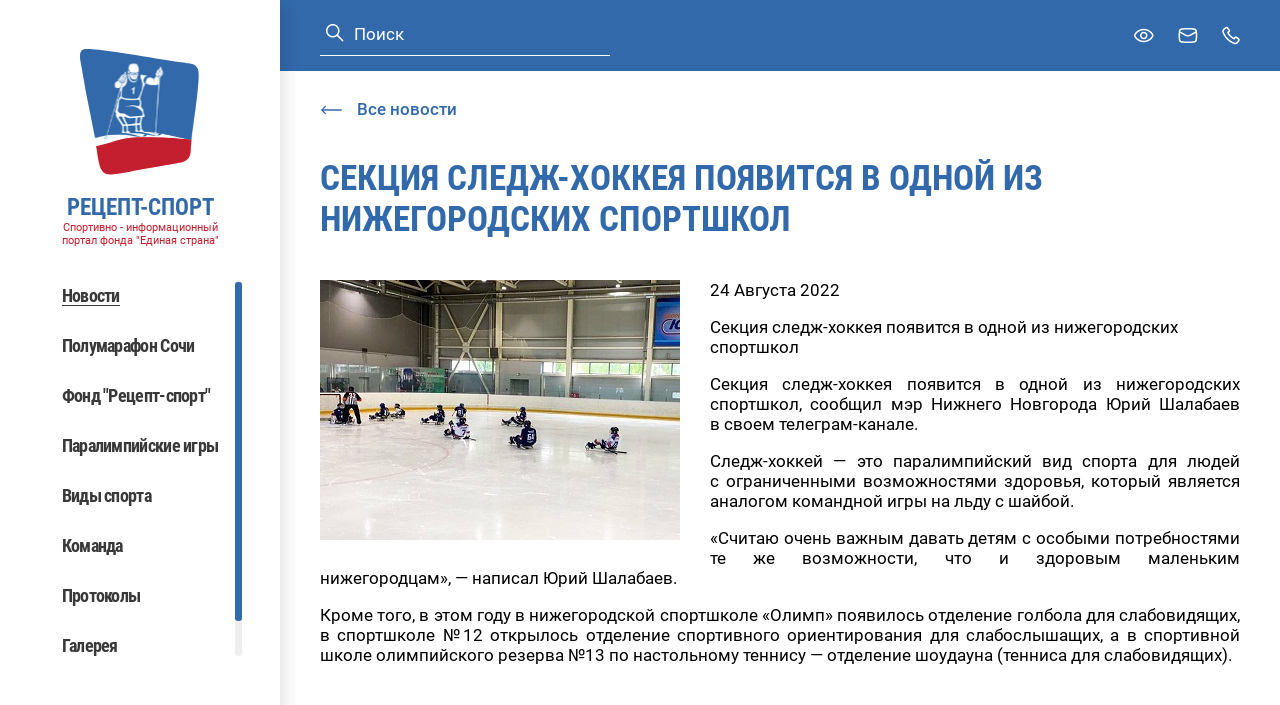

--- FILE ---
content_type: text/html; charset=windows-1251
request_url: https://rezeptsport.ru/news/regions/sektsiya_sledzh_khokkeya_poyavitsya_v_odnoy_iz_nizhegorodskikh_sportshkol/
body_size: 3623
content:
<!DOCTYPE html>
<html>
    <head>
        <title>
            Секция следж-хоккея появится в одной из нижегородских спортшкол
        </title>

        
        <meta charset="UTF-8">
        <meta http-equiv="Content-Type" content="text/html; charset=UTF-8"/>
        <meta http-equiv="X-UA-Compatible" content="IE=edge" />
        <meta name="viewport" content="width=device-width, initial-scale=1.0, maximum-scale=1.0, user-scalable=no" />

        
                
        <link href="/local/templates/rezeptsport/assets/vendors~main.app.ff145a87.css" rel="stylesheet" /><link href="/local/templates/rezeptsport/assets/app.ff145a87.css" rel="stylesheet" />
    </head>
    <body ondragstart="return false;" ondrop="return false;">

        
        <div class="layout" id="layout">

            <div class="layout__sidebar" data-header-menu>
                <div class="sidebar">
    <div class="sidebar__logo">
        <div class="logo">
            <a href="/" class="logo__link">
                <span class="svg-icon svg-icon--logo">
    <svg><use xmlns:xlink="http://www.w3.org/1999/xlink" xlink:href="#logo"></use></svg>
</span>
                <span class="logo__link-info">
                    <span class="logo__link-title">РЕЦЕПТ-СПОРТ</span>
                    <span class="logo__link-subtitle">Спортивно - информационный портал фонда "Единая страна"</span>
                </span>
            </a>
        </div>
    </div>
    <div class="sidebar__mobile-header">
        <div class="sidebar__logo-mobile">
            <div class="logo">
                <a href="/" class="logo__link">
                    <span class="svg-icon svg-icon--logo">
    <svg><use xmlns:xlink="http://www.w3.org/1999/xlink" xlink:href="#logo"></use></svg>
</span>
                    <span class="logo__link-info">
                        <span class="logo__link-title">РЕЦЕПТ-СПОРТ</span>
                        <span class="logo__link-subtitle">Спортивно - информационный портал фонда "Единая страна"</span>
                    </span>
                </a>
            </div>
        </div>
        <div class="sidebar__cross" data-header-menu-button-close>
            <span class="svg-icon svg-icon--cross">
    <svg><use xmlns:xlink="http://www.w3.org/1999/xlink" xlink:href="#cross"></use></svg>
</span>
        </div>
    </div>

            <div class="search search--blue sidebar__search">
    <form class="search__form" action="/search/">
        <button type="submit" class="search__submit button">
            <span class="svg-icon svg-icon--search">
    <svg><use xmlns:xlink="http://www.w3.org/1999/xlink" xlink:href="#search"></use></svg>
</span>
        </button>
        <input type="text" name="q" class="search__input input" value="" placeholder="Поиск">
    </form>
</div>
    
    <nav class="sidebar__navbar navbar" data-scrollbar>
        <!--'start_frame_cache_LkGdQn'--><ul class="navbar__nav">
                        <li class="navbar__item">
                                    <span class="navbar__link navbar__link--active">Новости</span>
                            </li>
                                <li class="navbar__item">
                                    <a class="navbar__link" href="https://race.rezeptsport.ru/ru/">Полумарафон Сочи</a>
                            </li>
                                <li class="navbar__item">
                                    <a class="navbar__link" href="https://fundrezeptsport.ru/">Фонд &quot;Рецепт-спорт&quot;</a>
                            </li>
                                <li class="navbar__item">
                                    <a class="navbar__link" href="/paralympic/">Паралимпийские игры</a>
                            </li>
                                <li class="navbar__item">
                                    <a class="navbar__link" href="/paralympic/paralimpiyskie-vidy-sporta/">Виды спорта</a>
                            </li>
                                <li class="navbar__item">
                                    <a class="navbar__link" href="/biograf/">Команда</a>
                            </li>
                                <li class="navbar__item">
                                    <a class="navbar__link" href="/protocols/">Протоколы</a>
                            </li>
                                <li class="navbar__item">
                                    <a class="navbar__link" href="/photo/">Галерея</a>
                            </li>
                                <li class="navbar__item">
                                    <a class="navbar__link" href="/contact/">Контакты</a>
                            </li>
            </ul>
<!--'end_frame_cache_LkGdQn'-->
    </nav>
    <div class="sidebar__desktop-hidden">
        <span class="sidebar__link bvi-open">
            <span class="svg-icon svg-icon--eye">
    <svg><use xmlns:xlink="http://www.w3.org/1999/xlink" xlink:href="#eye"></use></svg>
</span>
            Для слабовидящих
        </span>
    </div>
    </div>
            </div>

            <div class="layout__inner">
                <header class="header" id="header">
    <div class="container">
                    <div class="search  header__search">
    <form class="search__form" action="/search/">
        <button type="submit" class="search__submit button">
            <span class="svg-icon svg-icon--search">
    <svg><use xmlns:xlink="http://www.w3.org/1999/xlink" xlink:href="#search"></use></svg>
</span>
        </button>
        <input type="text" name="q" class="search__input input" value="" placeholder="Поиск">
    </form>
</div>
        
        <div class="header__links">
            <button type="button" class="button header__link bvi-open">
                <span class="header__link-inner">
                    <span class="svg-icon header__link-icon svg-icon--eye">
    <svg><use xmlns:xlink="http://www.w3.org/1999/xlink" xlink:href="#eye"></use></svg>
</span>
                </span>
                <span class="header__link-text">Версия для слабовидящих</span>
            </button>
            <a href="mailto:mail@mail.ru" class="header__link">
                <span class="header__link-inner">
                    <span class="svg-icon header__link-icon svg-icon--mail">
    <svg><use xmlns:xlink="http://www.w3.org/1999/xlink" xlink:href="#mail"></use></svg>
</span>
                </span>
                <span class="header__link-text">Задать вопрос</span>
            </a>
            <a href="tel:8(495)737–80–85" class="header__link">
                <span class="header__link-inner">
                    <span class="svg-icon header__link-icon svg-icon--phone">
    <svg><use xmlns:xlink="http://www.w3.org/1999/xlink" xlink:href="#phone"></use></svg>
</span>
                </span>
                <span class="header__link-text">8 (495)  737 – 80 – 85</span>
            </a>
        </div>

        <a class="header__logo-mobile" href="/">
            <span class="svg-icon svg-icon--logo">
    <svg><use xmlns:xlink="http://www.w3.org/1999/xlink" xlink:href="#logo"></use></svg>
</span>
            <span class="header__logo-mobile-info">
                <span class="header__logo-mobile-title">РЕЦЕПТ-СПОРТ</span>
                <span class="header__logo-mobile-subtitle">Спортивно - информационный портал фонда "Единая страна"</span>
            </span>
        </a>

        <div class="header__burger" data-header-menu-button>
            <span class="svg-icon svg-icon--burger">
    <svg><use xmlns:xlink="http://www.w3.org/1999/xlink" xlink:href="#burger"></use></svg>
</span>
        </div>
    </div>
</header>

                <main class="layout__wrapper">
                                            <a href="/news/" class="link link--arrow link--reverse container layout__back">
                        <span class="svg-icon svg-icon--link-arrow">
            <svg><use xmlns:xlink="http://www.w3.org/1999/xlink" xlink:href="#link-arrow"></use></svg>
        </span>
                            <span>Все новости</span>
                        </a>
                                                                <h1 class="layout__title container">Секция следж-хоккея появится в одной из нижегородских спортшкол</h1>
                    
                        <div class="container page-news">
        
<!--'start_frame_cache_3JiYAU'--><div class="news-detail">
            <div class="news-detail__preview">
            <img src="/upload/iblock/1a9/1a9a1900961627516f9b2604c65fd338.jpg">
        </div>
    
    <div class="news-detail__date">
        24 Августа 2022
    </div>

    <div class="news-detail__name">
        Секция следж-хоккея появится в одной из нижегородских спортшкол
    </div>

    <div class="news-detail__content">
        <p style="text-align: justify;">
	Секция следж-хоккея появится в&nbsp;одной из&nbsp;нижегородских спортшкол, сообщил мэр Нижнего Новгорода Юрий Шалабаев в&nbsp;своем телеграм-канале.
</p>
<p style="text-align: justify;">
</p>
<p style="text-align: justify;">
	 Следж-хоккей&nbsp;— это паралимпийский вид спорта для людей с&nbsp;ограниченными возможностями здоровья, который является аналогом командной игры на&nbsp;льду с&nbsp;шайбой.
</p>
<p style="text-align: justify;">
</p>
<p style="text-align: justify;">
	 «Считаю очень важным давать детям с&nbsp;особыми потребностями те&nbsp;же&nbsp;возможности, что и&nbsp;здоровым маленьким нижегородцам»,&nbsp;— написал Юрий Шалабаев.
</p>
<p style="text-align: justify;">
</p>
<p style="text-align: justify;">
	 Кроме того, в&nbsp;этом году в&nbsp;нижегородской спортшколе «Олимп» появилось отделение голбола для слабовидящих, в&nbsp;спортшколе №12 открылось отделение спортивного ориентирования для слабослышащих, а&nbsp;в&nbsp;спортивной школе олимпийского резерва №13 по&nbsp;настольному теннису&nbsp;— отделение шоудауна (тенниса для слабовидящих).
</p>
<p style="text-align: justify;">
	<br>
</p>
<p style="text-align: justify;">
	<!--noindex--><a rel="nofollow" target="_blank" href="http://vremyan.ru">Источник</a><!--/noindex--></p>
<p>
</p>
    </div>

    </div>


    <div class="social-sharing">
        <div class="social-sharing__text">
            Поделиться:
        </div>

        <div class="social-sharing__socials social">
                            <div class="social__item">

                    <a href="https://vk.com/share.php?url=http://rezeptsport.ru:443/news/regions/sektsiya_sledzh_khokkeya_poyavitsya_v_odnoy_iz_nizhegorodskikh_sportshkol/&amp;title=РЎРµРєС†РёСЏ СЃР»РµРґР¶-С…РѕРєРєРµСЏ РїРѕСЏРІРёС‚СЃСЏ РІ РѕРґРЅРѕР№ РёР· РЅРёР¶РµРіРѕСЂРѕРґСЃРєРёС… СЃРїРѕСЂС‚С€РєРѕР»&amp;description=&amp;image=&amp;noparse=true" class="social__item-link" target="_blank">
                                                                                                    <span class="svg-icon svg-icon--vk">
    <svg><use xmlns:xlink="http://www.w3.org/1999/xlink" xlink:href="#vk"></use></svg>
</span>
                                                                    </a>
                </div>
                            <div class="social__item">

                    <a href="https://twitter.com/intent/tweet?text=РЎРµРєС†РёСЏ СЃР»РµРґР¶-С…РѕРєРєРµСЏ РїРѕСЏРІРёС‚СЃСЏ РІ РѕРґРЅРѕР№ РёР· РЅРёР¶РµРіРѕСЂРѕРґСЃРєРёС… СЃРїРѕСЂС‚С€РєРѕР»&amp;url=http://rezeptsport.ru:443/news/regions/sektsiya_sledzh_khokkeya_poyavitsya_v_odnoy_iz_nizhegorodskikh_sportshkol/&amp;via=me" class="social__item-link" target="_blank">
                                                    <span class="svg-icon svg-icon--tw">
    <svg><use xmlns:xlink="http://www.w3.org/1999/xlink" xlink:href="#tw"></use></svg>
</span>
                                                                                                                    </a>
                </div>
                    </div>
    </div>
<!--'end_frame_cache_3JiYAU'-->

    </div>
                </main>

                <footer class="footer">
    <div class="footer__container container">
        <div class="footer__copyright">© 2004-2026 Спортивно - информационный портал "Рецепт - Спорт"</div>
        <div class="footer__dev">
            <a href="#" class="footer__dev-link">
                <span class="footer__dev-link-img">
                    <span class="svg-icon svg-icon--logo-articul">
    <svg><use xmlns:xlink="http://www.w3.org/1999/xlink" xlink:href="#logo-articul"></use></svg>
</span>
                </span>
            </a>
        </div>
        </div>
    </div>
</footer>

                <div class="badvision badvision--popup" data-badvision-popup hidden>
    <div class="badvision__options-set">
        <div class="badvision__options-label">Размер шрифта</div>
        <ul class="badvision__list">
            <li class="badvision__list-item">
                <button class="badvision__button base-button" data-badvision-size="10">
                    Средний
                </button>
            </li>
            <li class="badvision__list-item">
                <button class="badvision__button base-button" data-badvision-size="12">
                    Крупный
                </button>
            </li>
            <li class="badvision__list-item">
                <button class="badvision__button base-button" data-badvision-size="14">
                    Большой
                </button>
            </li>
        </ul>
    </div>
    <div class="badvision__options-set">
        <div class="badvision__options-label">Цветная схема</div>
        <ul class="badvision__list">
            <li class="badvision__list-item">
                <button class="badvision__button base-button" data-badvision-color="normal">
                    Нормальная
                </button>
            </li>
            <li class="badvision__list-item">
                <button class="badvision__button base-button" data-badvision-color="invert">
                    Инверсия
                </button>
            </li>
        </ul>
    </div>
</div>

                <div class="popup" id="root-popup" hidden>
    <div class="popup__close" data-popup-close>
        <span class="svg-icon svg-icon--cross">
    <svg><use xmlns:xlink="http://www.w3.org/1999/xlink" xlink:href="#cross"></use></svg>
</span>
    </div>
    <div class="popup__inner" data-popup-inner>
        <div class="popup__container" data-popup-container></div>
    </div>
</div>
            </div>
        </div>

        <!-- Yandex.Metrika counter -->  <noscript><div><img src="https://mc.yandex.ru/watch/40941244" style="position:absolute; left:-9999px;" alt="" /></div></noscript> <!-- /Yandex.Metrika counter -->

                            <script type="text/javascript" > (function(m,e,t,r,i,k,a){m[i]=m[i]||function(){(m[i].a=m[i].a||[]).push(arguments)}; m[i].l=1*new Date(); for (var j = 0; j < document.scripts.length; j++) {if (document.scripts[j].src === r) { return; }} k=e.createElement(t),a=e.getElementsByTagName(t)[0],k.async=1,k.src=r,a.parentNode.insertBefore(k,a)}) (window, document, "script", "https://mc.yandex.ru/metrika/tag.js", "ym"); ym(40941244, "init", { clickmap:true, trackLinks:true, accurateTrackBounce:true, trackHash:true }); </script><script src="/local/templates/rezeptsport/assets/vendors~main.ff145a87.chunk.js" defer></script><script src="/local/templates/rezeptsport/assets/app.ff145a87.js" defer></script>

<script src="/local/templates/rezeptsport/lib/bvi/js/bvi.min.js"></script>
<script>
            new isvek.Bvi();
        </script>
</body>
</html>
